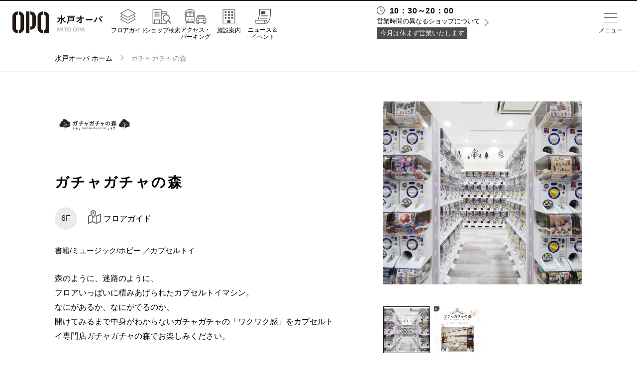

--- FILE ---
content_type: text/html; charset=UTF-8
request_url: https://www.opa-club.com/mito/shop/5315
body_size: 58742
content:
<!DOCTYPE html>
<html lang="ja">
<head data-sv="234">
    <meta charset="utf-8">
<meta http-equiv="X-UA-Compatible" content="IE=edge">
<meta name="viewport"
      content="width=device-width,initial-scale=1.0,minimum-scale=1.0,maximum-scale=1.0,user-scalable=no">
<meta name="description" content="水戸オーパのホームページ。水戸オーパのショップのご紹介や各種イベント情報などがご覧いただけます。">
<meta property="og:title" content="水戸オーパ">
<meta property="og:description" content="水戸オーパのホームページ。水戸オーパのショップのご紹介や各種イベント情報などがご覧いただけます。">
<meta property="og:url" content="https://www.opa-club.com/mito">
<meta property="og:locale" content="ja_JP">
<meta property="og:type" content="website">
<meta property="og:site_name" content="オーパ">

<!-- CSRF Token -->
<meta name="csrf-token" content="LfIxetgK2TPMCgj9kSBOVnLTATjRrOCNeY1ckFiz">

    <title>ガチャガチャの森 -水戸オーパ-</title>

    <!-- Global site tag (gtag.js) - Google Analytics -->
<script async src="https://www.googletagmanager.com/gtag/js?id=UA-120130566-3"></script>
<script>
    window.dataLayer = window.dataLayer || [];
    function gtag(){dataLayer.push(arguments);}
    gtag('js', new Date());

    gtag('config', 'UA-120130566-3');
</script>    <link href="https://www.opa-club.com/mito/shop/5315" rel="canonical">
<link rel="icon" href="https://www.opa-club.com/_assets/favicon/opa/favicon.ico" type="image/x-icon">
<link rel="apple-touch-icon" href="https://www.opa-club.com/_assets/favicon/opa/apple-touch-icon.png" />
<link rel="stylesheet" href="https://cdnjs.cloudflare.com/ajax/libs/normalize/8.0.0/normalize.min.css">
<link rel="stylesheet" href="/_assets/css/jquery.fs.zoomer.css">
<link rel="stylesheet" href="/_vendor/jq-slick/slick.css?date=1745825401">
<link rel="stylesheet" href="/_assets/css/common.css?date=1763005235">
<link rel="stylesheet" href="https://www.opa-club.com/_assets/css/opa.css?date=20260119222025">
<link rel="stylesheet" href="/_assets/css/lower.css?date=1763005235">
<link rel="stylesheet" href="/_assets/css/general.css?date=1745825400">
<link rel="stylesheet" href="/_vendor/colorBox/colorbox.css?date=1745825401">
<link rel="stylesheet" href="/_assets/css/custom_colorbox.css?date=1745825400">
<link rel="stylesheet" href="https://fonts.googleapis.com/css?family=Montserrat:400,700">
<!-- jQuery -->
<script src="//code.jquery.com/jquery-2.2.4.min.js" integrity="sha256-BbhdlvQf/xTY9gja0Dq3HiwQF8LaCRTXxZKRutelT44="
        crossorigin="anonymous"></script>
<!-- slick -->
<script src="https://cdnjs.cloudflare.com/ajax/libs/slick-carousel/1.9.0/slick.min.js" type="text/javascript"></script>
<!-- zoomer -->
<script src="/_assets/js/jquery.fs.zoomer.js" type="text/javascript"></script>
<!--[if lt IE 9]>
<script src="//cdnjs.cloudflare.com/ajax/libs/html5shiv/3.7.2/html5shiv.min.js"></script>
<script src="//cdnjs.cloudflare.com/ajax/libs/respond.js/1.4.2/respond.min.js"></script>
<![endif]-->
<!-- googleAnalytics code -->
<script type="text/javascript">
</script>
        <script>
    // PCのみレイアウト変更
    var ua = navigator.userAgent;
    if (ua.indexOf('iPhone') > 0 || ua.indexOf('iPod') > 0 || ua.indexOf('Android') > 0 && ua.indexOf('Mobile') > 0) {
    } else {
        $(function(){
            var s = $('.slider');
            //var e = $('.engagement');
            var t = $('.twitter');
            var n = $('.shop-news');
            var sm = $('.summery');
            $('.col-right').append(s);
            //$('.col-right').append(e);
            $('.col-right').append(t);
            $('.col-wrap').after(n);
            $('.outline .category').after(sm);
        });
    }
</script>
    
    </head>
<body id="top" >

    
            <div class="header-fixed">
    <header class="global">
            <h1><a href="https://www.opa-club.com/mito"><img src="https://www.opa-club.com/_assets/img/mito/logo.svg" alt="水戸オーパ"></a></h1>
            <nav class="header-nav">
                <ul class="global-nav pc">
                    <li class="item one-5 m-floor"><a href="https://www.opa-club.com/mito/floorguide" class="link"><label>フロアガイド</label></a></li>
                    <li class="item one-5 m-search"><a href="https://www.opa-club.com/mito/search" class="link"><label>ショップ検索</label></a></li>
                    <li class="item one-5 m-access"><a href="https://www.opa-club.com/mito/access" class="link"><label>アクセス・<br>パーキング</label></a></li>
                    <li class="item one-5 m-facility"><a href="https://www.opa-club.com/mito/facility" class="link"><label>施設案内</label></a></li>
                    <li class="item one-5 m-news"><a href="https://www.opa-club.com/mito/news-event" class="link"><label>ニュース＆<br>イベント</label></a></li>
                </ul>
            </nav>

    </header>
</div>

<!-- sns icon svg setting -->
<svg class="setting" xmlns="http://www.w3.org/2000/svg">
    <symbol id="i-fb" viewBox="0 0 14.11 30.56"><path d="M3.2,30.56H9.36V15.15h4.29L14.11,10H9.36V7.05c0-1.22.24-1.7,1.42-1.7h3.33V0H9.85C5.27,0,3.2,2,3.2,5.88V10H0v5.22H3.2Z"/></symbol>
</svg>
<svg class="setting" xmlns="http://www.w3.org/2000/svg">
    <symbol id="i-tw" viewBox="0 0 29.55 24.01"><path d="M0,21.29A17.16,17.16,0,0,0,9.29,24c11.25,0,17.61-9.51,17.23-18a12.29,12.29,0,0,0,3-3.14,12.11,12.11,0,0,1-3.48,1A6.07,6.07,0,0,0,28.73.44a12.15,12.15,0,0,1-3.85,1.47A6.07,6.07,0,0,0,14.55,7.44,17.2,17.2,0,0,1,2.06,1.11,6.07,6.07,0,0,0,3.93,9.2a6,6,0,0,1-2.75-.76,6.07,6.07,0,0,0,4.86,6,6.07,6.07,0,0,1-2.74.1A6.07,6.07,0,0,0,9,18.78,12.18,12.18,0,0,1,0,21.29Z"/></symbol>
</svg>
<svg class="setting" xmlns="http://www.w3.org/2000/svg">
    <symbol id="i-insta" viewBox="0 0 30.41 30.41"><path d="M15.2,2.74c4.06,0,4.54,0,6.14.09a8.41,8.41,0,0,1,2.82.52,4.71,4.71,0,0,1,1.75,1.14,4.71,4.71,0,0,1,1.14,1.75,8.42,8.42,0,0,1,.52,2.82c.07,1.6.09,2.08.09,6.14s0,4.54-.09,6.14a8.42,8.42,0,0,1-.52,2.82,5,5,0,0,1-2.89,2.89,8.41,8.41,0,0,1-2.82.52c-1.6.07-2.08.09-6.14.09s-4.54,0-6.14-.09a8.41,8.41,0,0,1-2.82-.52,4.71,4.71,0,0,1-1.75-1.14,4.71,4.71,0,0,1-1.14-1.75,8.41,8.41,0,0,1-.52-2.82c-.07-1.6-.09-2.08-.09-6.14s0-4.54.09-6.14a8.41,8.41,0,0,1,.52-2.82A4.71,4.71,0,0,1,4.49,4.49,4.71,4.71,0,0,1,6.24,3.35a8.41,8.41,0,0,1,2.82-.52c1.6-.07,2.08-.09,6.14-.09M15.2,0c-4.13,0-4.65,0-6.27.09A11.16,11.16,0,0,0,5.24.8,7.45,7.45,0,0,0,2.55,2.55,7.45,7.45,0,0,0,.8,5.24,11.16,11.16,0,0,0,.09,8.94C0,10.56,0,11.07,0,15.2s0,4.65.09,6.27A11.16,11.16,0,0,0,.8,25.16a7.45,7.45,0,0,0,1.75,2.69,7.45,7.45,0,0,0,2.69,1.75,11.16,11.16,0,0,0,3.69.71c1.62.07,2.14.09,6.27.09s4.65,0,6.27-.09a11.16,11.16,0,0,0,3.69-.71,7.77,7.77,0,0,0,4.45-4.45,11.16,11.16,0,0,0,.71-3.69c.07-1.62.09-2.14.09-6.27s0-4.65-.09-6.27a11.16,11.16,0,0,0-.71-3.69,7.45,7.45,0,0,0-1.75-2.69A7.45,7.45,0,0,0,25.16.8,11.16,11.16,0,0,0,21.47.09C19.85,0,19.33,0,15.2,0"/><path class="cls-1" d="M15.2,7.4A7.81,7.81,0,1,0,23,15.2,7.81,7.81,0,0,0,15.2,7.4m0,12.88a5.07,5.07,0,1,1,5.07-5.07,5.07,5.07,0,0,1-5.07,5.07"/><path class="cls-1" d="M25.14,7.09a1.82,1.82,0,1,1-1.82-1.82,1.82,1.82,0,0,1,1.82,1.82"/></symbol>
</svg>
<svg class="setting" xmlns="http://www.w3.org/2000/svg">
  <symbol id="i-x" viewBox="0 0 24 24"><path d="M20.98 3H17.3l-4.13 5.19L9.17 3H3l6.92 9.86L3 21h3.75l4.51-5.66L14.95 21h6.02l-7.18-10.2L20.98 3z"/></symbol>
</svg>
<svg class="setting" xmlns="http://www.w3.org/2000/svg">
    <symbol id="i-tiktok" viewBox="0 0 24 24">
      <path d="M12.75 2h3.6c.19 1.34.91 2.59 2.02 3.38.81.59 1.76.94 2.76 1.03v3.67a7.34 7.34 0 0 1-3.69-.87v5.97c0 2.9-2.36 5.25-5.25 5.25S6.94 18.09 6.94 15.19c0-2.91 2.36-5.27 5.25-5.27.2 0 .39.01.56.03v3.73a1.57 1.57 0 1 0 1.5 1.52V2z"/>
    </symbol>
</svg>
<!-- /sns icon svg setting -->        <div class="wrapper">
        <main>
            <div class="breadcrumbs">
        <ol class="container path">
            <li class="item"><a class="link" href="https://www.opa-club.com/mito">水戸オーパ ホーム</a></li>
            <li class="item">ガチャガチャの森</li>
        </ol>
    </div>

            <div class="container shop-detail col-wrap">

            <div class="col-left">

                <section class="shop-info">
                    <div class="container"> 

                        
                        <!-- 縦：横=1:1までのロゴの場合
                        <p class="logo two-5 pc-left"><img src="//placehold.it/500x500" alt=""></p> -->
                        <!-- 縦：横=1:2までのロゴの場合
                        <p class="logo three-5 pc-left"><img src="//placehold.it/575x287" alt=""></p> -->
                        <!-- 縦：横=1:3までのロゴの場合
                        <p class="logo four-5 pc-left"><img src="//placehold.it/200x75" alt=""></p> -->
                        <!-- 縦：横=1:3を超えるロゴの場合
                        <p class="logo pc-left"><img src="//placehold.it/575x145" alt=""></p> -->

                        <!-- <section class="box-video pc-right">
                            <div class="video">
                            <iframe src="https://www.youtube.com/embed/pPOkHiQL9MQ"></iframe>
                            </div>
                        </section> -->

                        <section class="slider pc-right">
                            <div class="slide-banner slide-item">
                                                                                                            <div class="item">
                                            <img src="https://opa-cms-production.s3.ap-northeast-1.amazonaws.com/shop/5315_sub_73bcbd3a7c55ba270fd1200a82dcdcbca9fc3c71_thumb.jpg" alt="ガチャガチャの森">
                                        </div>
                                                                            <div class="item">
                                            <img src="https://opa-cms-production.s3.ap-northeast-1.amazonaws.com/shop/5315_sub_9aa1615cb363e775d5fbc76e98af88376ea860ff_thumb.jpg" alt="ガチャガチャの森">
                                        </div>
                                                                                                </div>
                            <nav class="slide-nav slide-item-nav">
                                                                                                            <div class="item"><img src="https://opa-cms-production.s3.ap-northeast-1.amazonaws.com/shop/5315_sub_73bcbd3a7c55ba270fd1200a82dcdcbca9fc3c71_thumb.jpg" alt="ガチャガチャの森"></div>
                                                                            <div class="item"><img src="https://opa-cms-production.s3.ap-northeast-1.amazonaws.com/shop/5315_sub_9aa1615cb363e775d5fbc76e98af88376ea860ff_thumb.jpg" alt="ガチャガチャの森"></div>
                                                                                                </nav>
                        </section>
                        <!-- /.slider -->
                        <p class="logo three-5 pc-left maxh-fix-img"><img src="https://opa-cms-production.s3.ap-northeast-1.amazonaws.com/shop/5315_logo_d25443614eb312372fc969aac8fd6ddf68b8d5a5.jpg" alt=""></p>

                        <section class="outline pc-left">
                            <h2 class="heading">ガチャガチャの森</h2>
                            <div class="box-floorguide">
                                <p class="floor"><!-- <span class="guide">きれい館</span> --><span class="number">6F</span></p>
                                <a href="https://www.opa-club.com/mito/floorguide/31"><div class="img"><img src="/_assets/img/icon-floorguide.png" alt="フロアガイド"></div><p>フロアガイド</p></a>
                            </div>
                            <p class="category">
                                                                                                            書籍/ミュージック/ホビー
                                                                                                                                        ／カプセルトイ
                                                            </p>
                                                            <table class="table auto sp">
                                    <tbody>
                                    <tr>
                                        <th class="one-4">TEL</th>
                                        <td><a href="tel:08035138847">08035138847</a></td>
                                    </tr>
                                    </tbody>
                                </table>
                            
                            <div class="box-sns">
                                                                <a href="https://twitter.com/gachanomori?ref_src=twsrc%5Etfw&amp;form=MY01SV&amp;OCID=MY01SV" target="_blank" class="icon"><img src="/_assets/img/icon-sns-x.png" alt="x"></a>                                                                                                                            </div>
                        </section>
                        <!-- /.outline -->

                        <section class="information pc-left">
                            <h3 class="heading pc">ショップ情報</h3>
                            <p class="summery">森のように、迷路のように、<br />
フロアいっぱいに積みあげられたカプセルトイマシン。<br />
なにがあるか、なにがでるのか、<br />
開けてみるまで中身がわからないガチャガチャの「ワクワク感」をカプセルトイ専門店ガチャガチャの森でお楽しみください。<br />
<br />
総数999台のカプセルトイ＆毎月250種類の新商品が入荷します！</p>
                            <table class="table">
                                <tbody>
                                                                    <tr>
                                        <th class="one-4">電話</th>
                                        <td><a href="tel:08035138847">08035138847</a></td>
                                    </tr>
                                                                                                                                    <tr>
                                    <th class="one-4">ホームページ</th>
                                    <td><a href="https://www.gachagachanomori.com/" class="arrow" target="_blank">ホームページを見る</a></td>
                                </tr>
                                                                                                <tr>
                                    <th class="one-4">取り扱いブランド・アイテム</th>
                                    <td>バンダイ、タカラトミーアーツ、IP4、キタンクラブ、クオリア、トイズキャビン、トイズスピリッツなど</td>
                                </tr>
                                                                                                <tr>
                                    <th class="one-4" style="white-space: nowrap;">WAON POINT</th>
                                    <td>非加盟店</td>
                                </tr>
                                                                                                    <tr>
                                        <th class="one-4">駐車サービス</th>
                                        <td>対象外<br />
<a href="https://www.opa-club.com/mito/access" target='_blank'>https://www.opa-club.com/mito/access</a></td>
                                    </tr>
                                                                                                                                                                </tbody>
                            </table>
                        </section>
                        <!-- /.information -->

                                                <section class="shop-news">
                            <div class="container">
                                <h2 class="heading">SHOP NEWS</h2>

                                                                    <ul class="list grid full">                                                                            <li class="col one-5-2">
                                            <a href="https://www.opa-club.com/mito/shop/5315/news/230028">
                                                <img src="https://opa-cms-production.s3.ap-northeast-1.amazonaws.com/content/230028_file_c8d2ac914317b61efb8f70fe75fe009d3149d09b_thumb.jpg" class="post-img" alt="ガチャガチャの森【新商品ニュース】">
                                            </a>
                                            <div class="note">
                                                <h3 class="title"><a href="https://www.opa-club.com/mito/shop/5315/news/230028" class="arrow">ガチャガチャの森【新商品ニュース】</a></h3>
                                                <p class="text">☆新商品ニュース☆<br />
『まちぼうけGLAY』（500円）<br />
大好評発売中です♪<br />
GLAY のメンバーがガチャガチャ になって登場！<br />
是非ご来店お待ちしております★<br />
※商品数量には限りがございます。<br />
※商品が完売次第終了となりますので予めご了承ください。</p>
                                                <a class="more-link" href="https://www.opa-club.com/mito/shop/5315/news/230028"></a>
                                            </div>
                                        </li>
                                                                                                                                            </ul><ul class="list grid separate">                                        <li class="col one-5-2">
                                            <a href="https://www.opa-club.com/mito/shop/5315/news/229925">
                                                <img src="https://opa-cms-production.s3.ap-northeast-1.amazonaws.com/content/229925_file_d380f2e151125ba5b6bbfa1cd38782722be82661_thumb.jpg" class="post-img" alt="ガチャガチャの森【新商品ニュース】">
                                            </a>
                                            <div class="note">
                                                <h3 class="title"><a href="https://www.opa-club.com/mito/shop/5315/news/229925" class="arrow">ガチャガチャの森【新商品ニュース】</a></h3>
                                                <p class="text">『 日清カップヌードル めじるしアクセサリー』 （300円）  <br />
1/15より順次発売です☆<br />
<br />
日清カップヌードルがめじるしアクセサリーになって登場！！<br />
みなさんはカップヌードル食べるとき、箸派orフォーク派どちらですか？<br />
カップヌードル専用フォークで食べてみたい・・・</p>
                                                <a class="more-link" href="https://www.opa-club.com/mito/shop/5315/news/229925"></a>
                                            </div>
                                        </li>
                                                                                                                                                                                    <li class="col one-5-2">
                                            <a href="https://www.opa-club.com/mito/shop/5315/news/229782">
                                                <img src="https://opa-cms-production.s3.ap-northeast-1.amazonaws.com/content/229782_file_b26de1d09744fce86608eb5ee3260eeec62678bc_thumb.jpg" class="post-img" alt="ガチャガチャの森【新商品ニュース】">
                                            </a>
                                            <div class="note">
                                                <h3 class="title"><a href="https://www.opa-club.com/mito/shop/5315/news/229782" class="arrow">ガチャガチャの森【新商品ニュース】</a></h3>
                                                <p class="text">☆新商品ニュース☆<br />
 <br />
『ちいかわ×サンリオキャラクターズ レイヤーアクリルスタンド』<br />
（500円）<br />
 <br />
1/10より順次発売予定です♪<br />
 <br />
台座を繋げてお店を広げよう☆<br />
どれにしようかな⋯<br />
みんなで楽しいショッピング！</p>
                                                <a class="more-link" href="https://www.opa-club.com/mito/shop/5315/news/229782"></a>
                                            </div>
                                        </li>
                                    </ul>                                                                <!-- /.list.grid -->

                                <div class="more on-page">
                                    <nav class="btn"><a href="https://www.opa-club.com/mito/shop-news" class="nav-btn">もっと見る</a></nav>
                                </div>

                            </div>
                            <!-- /.container -->

                        </section>
                        <!-- /.shop-news -->
                        
                       

                                                    <section class="special pc-left">
                                <div class="container">
                                    <h2 class="heading">参加中の特集</h2>
                                    <ul class="list">
                                                                            </ul>
                                    <!-- /.list.grid -->

                                </div>
                                <!-- /.container -->

                            </section>
                            <!-- /.special -->
                        
                    </div>
                    <!-- /.container -->

                </section>
                <!-- /.shop-info -->

            </div>
            <!-- /.col-left -->

            <section class="col-right">
            </section>
            <!-- /.col-right -->

        </div>

                <!-- <section class="twitter pc-right">
            <div class="container">
                <h2 class="heading"><svg class="i-tw"><title>twitter</title><use xlink:href="#i-tw"></use></svg>Twitter</h2>
                <a class="twitter-timeline" data-height="500" href="https://twitter.com/gachanomori?ref_src=twsrc%5Etfw&amp;form=MY01SV&amp;OCID=MY01SV">ガチャガチャの森</a> <script async src="https://platform.twitter.com/widgets.js" charset="utf-8"></script>
            </div>
            /.container

        </section>
        /.shop-news -->
        

        
                    <section class="footer-banner container">
        <ul class="list grid">
                            <li class="item one-4-2">
                                            <a class="link" href="https://www.opa-club.com/contents/app/index.html" target="_self">
                            <img src="https://opa-cms-production.s3.ap-northeast-1.amazonaws.com/banner/67_photo_ff0f23db73a6d2bd527f52bb98e4d8ad9d154022.jpg" alt="アプリ">
                        </a>
                                    </li>
                            <li class="item one-4-2">
                                            <a class="link" href="https://www.instagram.com/mito_opa/?hl=ja" target="_blank">
                            <img src="https://opa-cms-production.s3.ap-northeast-1.amazonaws.com/banner/183_photo_e7066cf9e5c2e43163bd2b742e718466f119e7fd.jpg" alt="instagram">
                        </a>
                                    </li>
                            <li class="item one-4-2">
                                            <a class="link" href="https://www.opa-club.com/mito/news-event/contents/1789" target="_self">
                            <img src="https://opa-cms-production.s3.ap-northeast-1.amazonaws.com/banner/27_photo_69f8e3701053ad0e1673f1a00505d7654d353ad7.jpg" alt="水戸オーパLINE＠アカウント">
                        </a>
                                    </li>
                            <li class="item one-4-2">
                                            <a class="link" href="https://www.opa-club.com/contents/m_flash/mito/mito_opa_eventspace/" target="_self">
                            <img src="https://opa-cms-production.s3.ap-northeast-1.amazonaws.com/banner/213_photo_da62ca43aa75583b0982df9a4b62464b601ad6ee.jpg" alt="水戸オーパイベントスペースのご案内">
                        </a>
                                    </li>
                            <li class="item one-4-2">
                                            <a class="link" href="https://opa-gr.mallkyujin.jp/contents/TOP/mito" target="_blank">
                            <img src="https://opa-cms-production.s3.ap-northeast-1.amazonaws.com/banner/144_photo_7bebda9408b660db46585cdc3c02604db530908d.jpg" alt="リクルート">
                        </a>
                                    </li>
                            <li class="item one-4-2">
                                            <a class="link" href="https://www.opa-club.com/contents/m_flash/mito/mito_opa_vision/" target="_self">
                            <img src="https://opa-cms-production.s3.ap-northeast-1.amazonaws.com/banner/195_photo_b49861c30682c77771fed13492ffdb40cb46ab8c.jpg" alt="水戸オーパビジョンのご案内">
                        </a>
                                    </li>
                            <li class="item one-4-2">
                                            <a class="link" href="https://aeondoyu.com/" target="_self">
                            <img src="https://opa-cms-production.s3.ap-northeast-1.amazonaws.com/banner/296_photo_c8f989d238629d7380b29b9c28a607844aec9c05.jpg" alt="イオン同友店会">
                        </a>
                                    </li>
                    </ul>
    </section>
                </main>
                    <footer class="global">
    <p class="to-top"><a class="link" href="https://www.opa-club.com/mito/shop/5315#top">TOP</a></p>
    <div class="container">
        <div class="mall-info">
            <h1><img src="https://www.opa-club.com/_assets/img/mito/logo-w.svg" alt="水戸オーパ"></h1>
            <section class="info-guide sp">
    <div class="container">
    <p class="ttl-opening sp">営業時間</p>

                    <dl class="info">
                <dt class="heading regular-time">10：30～20：00　</dt>
                <dd class="exception pc">営業時間の異なるショップについて</dd>
            </dl>
            <ul class="info-detail-footer">
                <li class="closing">今月は休まず営業いたします</li>

                <li class="btn irregular"><span class="open">営業時間の異なるショップについて</span></li>
                <li class="info-panel">
                    <div class="irregular-times">
                                                    <dl>
                                <dt>1F ファミリーマート</dt>
                                <dd class="shop-time">24時間営業</dd>
                            </dl>
                                                    <dl>
                                <dt>9F～11F 飲食店舗</dt>
                                <dd class="shop-time">それぞれ営業時間が異なります。<br />
詳しい営業時間は各ショップページをご覧ください。</dd>
                            </dl>
                                            </div>
                    <div class="control">
                        <button name="" class="btn close">閉じる</button>
                    </div>
                </li>

            </ul>
            </div>
    <!-- /.container -->

</section>
<!-- /.info-guide -->            <p class="address">〒310-0015 茨城県水戸市宮町1-7-33 水戸サウスタワー 1F-12F<br>
                TEL:<a href="tel:029-297-2121" class="tel">029-297-2121</a></p>
            <ul class="sns list">
                                                <!-- <li class="icon">
                    <a class="link" href="https://twitter.com/opa_mito?lang=ja" target="_blank">
                        <svg class="i-tw"><title>twitter</title><use xlink:href="#i-tw"></use></svg>
                    </a>
                </li> -->
                <li class="icon">
                    <a class="link" href="https://twitter.com/opa_mito?lang=ja" target="_blank">
                        <svg class="i-x"><title>X</title><use xlink:href="#i-x"></use></svg>
                    </a>
                </li>
                                                <li class="icon">
                    <a class="link" href="https://www.instagram.com/mito_opa/?hl=ja" target="_blank">
                        <svg class="i-insta"><title>instagram</title><use xlink:href="#i-insta"></use></svg>
                    </a>
                </li>
                            </ul>
        </div>
        <!-- /.mall-info -->

        <nav class="footer-nav">
            <ul class="list">
                <li class="item"><a class="link" href="https://www.opa-club.com/mito">水戸オーパトップ</a></li>
                <li class="item"><a class="link" href="https://www.opa-club.com/mito/floorguide">フロアガイド</a></li>
                <li class="item"><a class="link" href="https://www.opa-club.com/mito/search?category=3">レストラン＆カフェ</a></li>
                <li class="item"><a class="link" href="https://www.opa-club.com/mito/search">ショップ検索</a></li>
                <li class="item"><a class="link" href="https://www.opa-club.com/mito/access">アクセス・パーキング</a></li>
                <li class="item"><a class="link" href="https://www.opa-club.com/mito/facility">施設案内</a></li>
                <li class="item"><a class="link" href="https://www.opa-club.com/mito/shop-news">ショップニュース</a></li>
                <li class="item"><a class="link" href="https://www.opa-club.com/mito/news-event">ニュース＆イベント</a></li>
                <li class="item"><a class="link" href="https://www.opa-club.com/mito/news-event/specials">特集</a></li>
                <li class="item"><a class="link" href="https://opa-gr.mallkyujin.jp/contents/TOP/mito/" target="_blank">リクルート</a></li>
                <li class="item  li-faq  "><a class="link" href="https://www.opa-club.com/mito/faq">よくあるご質問</a></li>
                <li class="item"><a class="link" href="https://www.aeonmall.com" target="_blank">企業情報</a></li>
                <li class="item li-contact"><a class="link" href="https://www.opa-club.com/mito/contact">お問い合わせ</a></li>
                <li class="item"><a class="link" href="https://www.aeonmall.com/static/detail/privacy" target="_blank">プライバシーポリシー</a></li>
                <li class="item"><a class="link" href="https://www.opa-club.com/all/info/attention" target="_blank">利用規約</a></li>
                <li class="item"><a class="link" href="https://www.aeonmall.com/static/detail/socialmedia2" target="_blank">ソーシャルメディアについて</a></li>
            </ul>
        </nav>

        <p class="copy">Copyright © OPA co.,ltd All rights reserved.</p>

    </div>
    <!-- /.container -->

</footer>
            </div>

            <div class="layer">
    <div class="drawer menu">
        <div class="inner">
            <div class="btn opa-trigger pc">全国のオーパ</div>

            <section class="info-guide sp">
    <div class="container">

               
            <dl class="info">
                <dt class="heading regular-time">10：30～20：00　</dt>
                <dd class="exception pc">営業時間の異なるショップについて</dd>
            </dl>
            <ul class="info-detail">
                <li class="closing">今月は休まず営業いたします</li>

                <li class="btn irregular"><span class="open">営業時間の異なるショップ</span></li>
                <li class="info-panel">
                    <div class="irregular-times">
                                                    <dl>
                                <dt>1F ファミリーマート</dt>
                                <dd class="shop-time">24時間営業</dd>
                            </dl>
                                                    <dl>
                                <dt>9F～11F 飲食店舗</dt>
                                <dd class="shop-time">それぞれ営業時間が異なります。<br />
詳しい営業時間は各ショップページをご覧ください。</dd>
                            </dl>
                                            </div>
                    <div class="control">
                        <button name="" class="btn close">閉じる</button>
                    </div>
                </li>

            </ul>
            </div>
    <!-- /.container -->

</section>
<!-- /.info-guide -->            <ul class="primary -iconmenu">

    <!-- SP menu -->
    <li class="item m-floor sp"><a href="https://www.opa-club.com/mito/floorguide" class="link">フロアガイド</a></li>
    <li class="item m-search sp"><a href="https://www.opa-club.com/mito/search" class="link">ショップ検索</a></li>
    <li class="item m-restaurant sp"><a href="https://www.opa-club.com/mito/search?category=3" class="link">レストラン＆カフェ</a></li>
    <li class="item m-facility sp"><a href="https://www.opa-club.com/mito/facility" class="link">施設案内</a></li>
    <li class="item m-access sp"><a href="https://www.opa-club.com/mito/access" class="link">アクセス・パーキング</a></li>
    <li class="item m-recruit sp"><a href="https://opa-gr.mallkyujin.jp/contents/TOP/mito/" class="link" target="_blank">スタッフ募集</a></li>
    <li class="item m-tel sp"><a class="link telbtn">電話でお問い合わせ</a>
      <div class="tel-accordion">
        <p>商品の取り扱いやショップに関するお問い合わせについては直接ショップにお問い合わせください。</p>
        <a href="tel:029-297-2121" class="tel">電話をかける</a>
      </div>
    </li>
    <!-- <li class="item m-service sp"><a href="https://www.opa-club.com/mito/search?category=6" class="link">サービス<br>その他</a></li>
    <li class="item m-news sp"><a href="https://www.opa-club.com/mito/news-event" class="link">ニュース＆<br>イベント</a></li>
    <li class="item m-shop-news sp"><a href="https://www.opa-club.com/mito/shop-news" class="link">ショップ<br>ニュース</a></li>
    <li class="item m-mens sp"><a href="https://www.opa-club.com/mito/search?category=2" class="link">メンズ</a></li>
    <li class="item m-ladies sp"><a href="https://www.opa-club.com/mito/search?category=1" class="link">レディース</a></li> -->
   
    <!-- <li class="sp head-btn"><div class="more"><a href="https://www.opa-club.com/mito/search?category" class="btn -type02">すべてのカテゴリから探す</a></div></li> -->
   
    <!-- PC menu -->
    <li class="item m-home pc"><a href="https://www.opa-club.com/mito" class="link">ホーム</a></li>
    <li class="item m-floor pc"><a href="https://www.opa-club.com/mito/floorguide" class="link">フロアガイド</a></li>
    <li class="item m-restaurant pc"><a href="https://www.opa-club.com/mito/search?category=3" class="link">レストラン<br>＆カフェ</a></li>
    <li class="item m-search pc"><a href="https://www.opa-club.com/mito/search" class="link">ショップ検索</a></li>
    <li class="item m-access pc"><a href="https://www.opa-club.com/mito/access" class="link">アクセス・<br>パーキング</a></li>
    <li class="item m-facility pc"><a href="https://www.opa-club.com/mito/facility" class="link">施設案内</a></li>
    <li class="item m-shop-news pc"><a href="https://www.opa-club.com/mito/shop-news" class="link">ショップ<br>ニュース</a></li>
    <li class="item m-news pc"><a href="https://www.opa-club.com/mito/news-event" class="link">ニュース＆<br>イベント</a></li>
    <li class="item m-special pc"><a href="https://www.opa-club.com/mito/news-event/specials" class="link">特集</a></li>
    <li class="item m-recruit pc"><a href="https://opa-gr.mallkyujin.jp/contents/TOP/mito/" class="link" target="_blank">リクルート</a></li>
</ul>

<div class="header-sns sp">
    <p class="ttl">公式SNS</p>
    <ul class="sns list">
                            <li class="icon">
                <a class="link -tw" href="https://twitter.com/opa_mito?lang=ja" target="_blank">
                </a>
            </li>
                            <li class="icon">
                <a class="link -insta" href="https://www.instagram.com/mito_opa/?hl=ja" target="_blank">
                </a>
            </li>
            </ul>
</div>
<!-- /.mall-info -->


<!-- 電話ボタン表示用アコーディオン -->
<script>
    $(function () {
    $(".telbtn").on("click", function () {
        $(this).next().slideToggle(300);
        $(this).toggleClass("open", 300);
    });
    });
</script>
            <ul class="secondary">
    <!-- <li class="item  li-faq  "><a href="https://www.opa-club.com/mito/faq" class="link">よくあるご質問</a></li> -->
    <li class="item"><a href="https://www.aeonmall.com" class="link -left" target="_blank">企業情報</a></li>
    <li class="item"><a href="https://www.opa-club.com/mito/contact" class="link">お問い合わせ</a></li>
    <li class="item -border"><a href="https://www.aeonmall.com/static/detail/privacy" class="link -left" target="_blank">プライバシーポリシー</a></li>
    <li class="item -border"><a href="https://www.opa-club.com/all/info/attention" class="link">利用規約</a></li>
    <li class="item -long"><a class="link" href="https://www.aeonmall.com/static/detail/socialmedia2" target="_blank">ソーシャルメディアについて</a></li>
</ul>

            <div class="groups pc-off">
                <div class="btn close pc"><span></span></div>
                <div class="opa-group opa-malls">
                    <h2 class="heading">全国のオーパ</h2>
                    <nav class="facilities">
                        <ul class="clearfix">
                                                            <li class="item mall mall-opa"><a class="link" href="https://www.opa-club.com/akita"><span class="name">秋田オーパ</span><span class="en-name">AKITA OPA</span></a></li>
                                                            <li class="item mall mall-opa"><a class="link" href="https://www.opa-club.com/mito"><span class="name">水戸オーパ</span><span class="en-name">MITO OPA</span></a></li>
                                                            <li class="item mall mall-opa"><a class="link" href="https://www.opa-club.com/takasaki"><span class="name">高崎オーパ</span><span class="en-name">TAKASAKI OPA</span></a></li>
                                                            <li class="item mall mall-opa"><a class="link" href="https://www.opa-club.com/hachioji"><span class="name">八王子オーパ</span><span class="en-name">HACHIOJI OPA</span></a></li>
                                                            <li class="item mall mall-opa"><a class="link" href="https://www.opa-club.com/shinyurigaoka"><span class="name">新百合丘オーパ</span><span class="en-name">SHINYURIGAOKA OPA</span></a></li>
                                                            <li class="item mall mall-opa"><a class="link" href="https://www.opa-club.com/fujisawa"><span class="name">湘南藤沢オーパ</span><span class="en-name">SHONAN FUJISAWA OPA</span></a></li>
                                                            <li class="item mall mall-opa"><a class="link" href="https://www.opa-club.com/nagoyamozo"><span class="name">名古屋mozoオーパ</span><span class="en-name">NAGOYA MOZO OPA</span></a></li>
                                                            <li class="item mall mall-opa"><a class="link" href="https://www.opa-club.com/shinsaibashi"><span class="name">心斎橋オーパ</span><span class="en-name">SHINSAIBASHI OPA</span></a></li>
                                                            <li class="item mall mall-opa"><a class="link" href="https://www.opa-club.com/sannomiya1"><span class="name">三宮オーパ</span><span class="en-name">SANNOMIYA OPA</span></a></li>
                                                            <li class="item mall mall-opa opa2"><a class="link" href="https://www.opa-club.com/sannomiya2"><span class="name">三宮オーパ２</span><span class="en-name">SANNOMIYA OPA2</span></a></li>
                                                            <li class="item mall mall-opa"><a class="link" href="https://www.opa-club.com/canalcity"><span class="name">キャナルシティオーパ</span><span class="en-name">CANALCITY OPA</span></a></li>
                                                            <li class="item mall mall-opa"><a class="link" href="https://www.opa-club.com/oita"><span class="name">大分オーパ</span><span class="en-name">OITA OPA</span></a></li>
                                                            <li class="item mall mall-opa"><a class="link" href="https://www.opa-club.com/naha"><span class="name">那覇オーパ</span><span class="en-name">NAHA OPA</span></a></li>
                                                            <li class="item mall mall-opa opa-before"><a class="link" href="https://www.opa-club.com/seiseki"><span class="name">聖蹟桜ヶ丘オーパ</span><span class="en-name">SEISEKISAKURAGAOKA OPA</span></a></li>
                                                            <li class="item mall mall-opa"><a class="link" href="https://www.opa-club.com/kawaramachi"><span class="name">河原町オーパ</span><span class="en-name">KAWARAMACHI OPA</span></a></li>
                                                        <li class="item all-top"><a class="link" href="https://www.opa-club.com"><span class="name">オーパ総合TOP</span></a></li>
                        </ul>
                    </nav>
                </div>

                <div class="opa-group vivre-malls">
                    <h2 class="heading">全国のビブレ</h2>
                    <nav class="facilities">
                        <ul class="clearfix">
                                                            <li class="item mall mall-vivre"><a class="link" href="https://www.vivre-shop.jp/yokohama"><span class="name">横浜ビブレ</span><span class="en-name">YOKOHAMA VIVRE</span></a></li>
                                                            <li class="item mall mall-vivre"><a class="link" href="https://www.vivre-shop.jp/akashi"><span class="name">明石ビブレ</span><span class="en-name">AKASHI VIVRE</span></a></li>
                                                        <li class="item all-top"><a class="link" href="https://www.vivre-shop.jp"><span class="name">ビブレ総合TOP</span></a></li>
                        </ul>
                    </nav>
                </div>

                <div class="opa-group forus-malls">
                    <h2 class="heading">全国のフォーラス</h2>
                    <nav class="facilities">
                        <ul class="clearfix">
                                                            <li class="item mall mall-forus"><a class="link" href="https://www.forus.co.jp/sendai"><span class="name">仙台フォーラス</span><span class="en-name">SENDAI FORUS</span></a></li>
                                                            <li class="item mall mall-forus"><a class="link" href="https://www.forus.co.jp/kanazawa"><span class="name">金沢フォーラス</span><span class="en-name">KANAZAWA FORUS</span></a></li>
                                                        <li class="item all-top"><a class="link" href="https://www.forus.co.jp"><span class="name">フォーラス総合TOP</span></a></li>
                        </ul>
                    </nav>
                    <!-- <a class="menu-inner-btn sp" id="menu_trigger">✕ 閉じる</a> -->
                </div>

            </div>
            <!-- /.groups -->

        </div>
        <!-- /.inner -->

    </div>
    <!-- /.drawer.menu -->

    <div class="drawer search sp">
        <div class="inner">

            <section class="header-inner">

               <div class="btns-search">

                <div class="accordion-search">
                    <div class="accordion-container">
                        <div class="accordion-item">

                            <div class="search-btn -accordion">カテゴリで探す</div>
                            <div class="accordion-content category-search">
                                <ul class="list grid">
                                    <li class="col c-ladies"><a href="https://www.opa-club.com/mito/search?category=1" class="link"><label><br>レディース</label></a></li>
                                    <li class="col c-mens"><a href="https://www.opa-club.com/mito/search?category=2" class="link"><label><br>メンズ</label></a></li>
                                    <li class="col c-restaurant"><a href="https://www.opa-club.com/mito/search?category=3" class="link"><label>レストラン<br>カフェ</label></a></li>
                                    <li class="col c-goods"><a href="https://www.opa-club.com/mito/search?category=4" class="link"><label>ファッション<br>雑貨</label></a></li>
                                    <li class="col c-interior"><a href="https://www.opa-club.com/mito/search?category=8" class="link"><label>インテリア<br>雑貨</label></a></li>
                                    <li class="col c-service"><a href="https://www.opa-club.com/mito/search?category=6" class="link"><label>サービス<br>その他</label></a></li>
                                </ul>
                        
                                <div class="more"><a href="https://www.opa-club.com/mito/search?category" class="btn -type02">全カテゴリを見る</a></div>

                            </div>
                            <!--/.accordion-content-->
                        </div>
                        <!-- /.accordion-item -->
                    </div>
                    <!-- /.accordion-container -->
                    </div>
                    <!-- .accordion -->

                    <div><a href="https://www.opa-club.com/mito/search" class="search-btn">頭文字から店舗を探す</a></div>
                    <div><a href="https://www.opa-club.com/mito/search?floor" class="search-btn">フロアから店舗を探す</a></div>
               </div>

                <div class="keyword-search">
                    <h3 class="mb-1rem">フリーワードで探す</h3>
                    <form action="https://www.opa-club.com/mito/search">
                       
                        <label class="" for="keyword_search"></label>
                        <input id="keyword_search" type="text" name="keyword" placeholder="ショップ・ブランド名検索">
                        <div class="more"><button class="btn -type02"><p>検 索</p></button></div>
                
                    </form>
                </div>
                <!-- /.keyword-search -->

                <!-- <div class="hashtag-search">
                    <h3 class="mb-1rem">人気のキーワードから探す</h3>
                    <ul>
                        <li><a href="">#テイクアウト</a></li>
                        <li><a href="">#おすすめメニュー</a></li>
                        <li><a href="">#モーニング</a></li>
                        <li><a href="">#ランチ</a></li>
                        <li><a href="">#ディナー</a></li>
                    </ul>
                </div> -->

                <div class="floor-search">
                    <h3>フロアで探す</h3>
                    <nav>
                        <ul class="list">
                            <li class="building"><span class="title"></span>
                                <ul>
                                                                            <li class="item">
                                            <a href="https://www.opa-club.com/mito/search?floor=26" class="link">
                                                <div class="floor">1F</div>
                                                <div class="name"></div>
                                            </a>
                                        </li>
                                                                            <li class="item">
                                            <a href="https://www.opa-club.com/mito/search?floor=180" class="link">
                                                <div class="floor">2F</div>
                                                <div class="name">PARKING</div>
                                            </a>
                                        </li>
                                                                            <li class="item">
                                            <a href="https://www.opa-club.com/mito/search?floor=28" class="link">
                                                <div class="floor">3F</div>
                                                <div class="name"></div>
                                            </a>
                                        </li>
                                                                            <li class="item">
                                            <a href="https://www.opa-club.com/mito/search?floor=29" class="link">
                                                <div class="floor">4F</div>
                                                <div class="name"></div>
                                            </a>
                                        </li>
                                                                            <li class="item">
                                            <a href="https://www.opa-club.com/mito/search?floor=30" class="link">
                                                <div class="floor">5F</div>
                                                <div class="name">TREND LAB</div>
                                            </a>
                                        </li>
                                                                            <li class="item">
                                            <a href="https://www.opa-club.com/mito/search?floor=31" class="link">
                                                <div class="floor">6F</div>
                                                <div class="name"></div>
                                            </a>
                                        </li>
                                                                            <li class="item">
                                            <a href="https://www.opa-club.com/mito/search?floor=177" class="link">
                                                <div class="floor">7F</div>
                                                <div class="name"></div>
                                            </a>
                                        </li>
                                                                            <li class="item">
                                            <a href="https://www.opa-club.com/mito/search?floor=33" class="link">
                                                <div class="floor">8F</div>
                                                <div class="name"></div>
                                            </a>
                                        </li>
                                                                            <li class="item">
                                            <a href="https://www.opa-club.com/mito/search?floor=34" class="link">
                                                <div class="floor">9F</div>
                                                <div class="name">Mito Dining</div>
                                            </a>
                                        </li>
                                                                            <li class="item">
                                            <a href="https://www.opa-club.com/mito/search?floor=35" class="link">
                                                <div class="floor">10F</div>
                                                <div class="name">Mito Dining</div>
                                            </a>
                                        </li>
                                                                            <li class="item">
                                            <a href="https://www.opa-club.com/mito/search?floor=36" class="link">
                                                <div class="floor">11F</div>
                                                <div class="name">Mito Dining</div>
                                            </a>
                                        </li>
                                                                            <li class="item">
                                            <a href="https://www.opa-club.com/mito/search?floor=37" class="link">
                                                <div class="floor">12F</div>
                                                <div class="name"></div>
                                            </a>
                                        </li>
                                                                    </ul>
                            </li>
                        </ul>
                    </nav>

                    <!-- <div class="more"><a href="https://www.opa-club.com/mito/search?keyword"  class="btn -type02">全てのショップを見る</a> -->

                    <a class="search-inner-btn sp" id="search_trigger"><span>✕ 閉じる</span></a>

                </div>

            </section>
            <!-- .header-inner -->

        </div>
        <!-- /.inner -->

    </div>
    <!-- /.drawer.search -->

</div>
<!-- /.layer -->

<div class="header-nav switch">
    <a class="search-trigger close" id="search_trigger"><span></span><span><img src="https://www.opa-club.com/_assets/img/header-icon01.png" alt="ショップ検索"></span><span></span></a>
    <a class="menu-trigger close" id="menu_trigger"><span></span><span></span><span></span><label>メニュー</label></a>
</div>

<div class="control foreign">
    <div class="language" id="google_translate_element"></div>
    <script type="text/javascript">
        function googleTranslateElementInit() {
            new google.translate.TranslateElement({pageLanguage: 'ja', includedLanguages: 'en,ja,ko,th,zh-CN,zh-TW', layout: google.translate.TranslateElement.InlineLayout.SIMPLE, multilanguagePage: true, gaTrack: true, gaId: 'UA-2115922-1'}, 'google_translate_element');
        }
    </script><script type="text/javascript" src="//translate.google.com/translate_a/element.js?cb=googleTranslateElementInit"></script>
</div>

<!-- アコーディオン -->
<script>
	$(function () {
  // タイトルをクリックすると
  $(".search-btn.-accordion").on("click", function () {
    // クリックした次の要素(コンテンツ)を開閉
    $(this).next().slideToggle(300);
    // タイトルにopenクラスを付け外しして矢印の向きを変更
    $(this).toggleClass("open", 300);
  });
});
</script>                <script src="/_assets/js/common.js?date=1745825400"></script>
<script src="/_assets/js/browserLanguage.js?date=1745825400"></script>
<script src="https://www.opa-club.com/_vendor/jq-slick/slick.min.js"></script>
<script src="https://www.opa-club.com/_vendor/colorBox/jquery.colorbox.js"></script>

<script>
    //モーダル動画再生
    $(function() {
        $("[target='modal']").colorbox({
            iframe :true,
            opacity: 0.7,
        },function () {
            if($('#colorbox #cboxLoadedContent').find('.closeBtn').length == 0) {
                $('#colorbox #cboxLoadedContent').prepend('<div class="closeBtn"><a href="javascript:videoplayer.close();"><img src="https://www.opa-club.com/_assets/img/close_off.png"></a></div>');
                $('.closeBtn').click(function () {
                    parent.$.colorbox.close();
                });
                $('#cboxWrapper').click(function (e) {
                    if($(e.target).is('iframe')) return;
                    parent.$.colorbox.close();
                })
            }
        });
    });
</script>        <script>
    $("header").addClass("");
</script>        <script>
    //slickスライダー
    $(function () {
        var slide = $('.slide-item');
        slide.slick({
            infinite: true,
            slidesToShow: 1,
            slidesToScroll: 1,
            arrows: false,
            //autoplay: true,
            //autoplaySpeed: 5000,
            asNavFor: '.slide-item-nav',
            responsive: [
                {
                    breakpoint: 768,
                    settings: {
                        dots: true,
                        arrows: true,
                        centerMode: true,
                        centerPadding: '0px',
                        slidesToShow: 1
                    }
                }
            ]
        });
        $('.slide-item-nav').slick({
            infinite: false,
            slidesToShow: 7,
            slidesToScroll: 1,
            arrows: false,
            asNavFor: '.slide-item', //スライダー本体のクラス名
            focusOnSelect: true,
            responsive: [
                {
                    breakpoint: 768,
                    settings: {
                        slidesToShow: 4.6,
                        dots: true,
                    }
                }
            ]
        });
        slide.addClass('fade-in');
    });
</script>

    
    
</body>
</html>


--- FILE ---
content_type: text/css
request_url: https://www.opa-club.com/_assets/css/general.css?date=1745825400
body_size: 7326
content:
@charset "utf-8";
/*!
 * Author and Copyright
 * Author    :  prosysta Inc, (http://prosysta.co.jp/)
 * Created   :  2018.03
 * Modified  :  2018.03
 */

 /* common
-----------------------------------------------------------*/

[type="search"] {
    border: #9a9a9a solid 1px;
    border-radius: .7em;
    padding: .3em .3em;
    line-height: 2.8rem;
    width: 100%;
    outline: 0;
}
[type="search"]:focus {
    background-color: #fff;
    border: #79abfe solid 1px;
    box-shadow: 0 0 1px 1px #a4c6fd;
}
[type="text"],
[type="search"],
[type="email"],
[type="number"],
select,
textarea {
    background-color: #f5f5f5;
    border: none;
    padding: .4em .5em;
    line-height: 2.8rem;
    width: 100%;
    margin-bottom: .5em;
}
select {
    height: 3em;
}
select {
    border-right: #f5f5f5 solid 3px;
}
textarea {
    min-height: 9em;
    line-height: 1.5;
}
[class*="more-"].sz-l {
    font-size: 1.25em;
}


 /* general
-----------------------------------------------------------*/
.contact .heading::before {
    background-image: url(../img/icon-contact.png);
}
.contact .description {
    padding-bottom: 1.5em;
    border-bottom: #b2b2b2 solid 1px;
    margin-bottom: 2em;
    line-height: 1.85;
}
.contact .item-content {
    margin-left: 0;
}
.contact .item-content p {
    margin-top: 0;
    margin-bottom: .5em;
}
.contact .item-title label {
    font-size: 1.6rem;
    font-weight: bold;
    padding: .4em .4em;
    display: inline-block;
}
.contact .item-set {
    margin: .5em 0;
    letter-spacing: -.22em;
}
.contact .item-title,
.contact .item-content {
    position: relative;
    margin-bottom: .5em;
}
.contact .required .item-title {
    position: relative;
    padding-right: 4.4em;

}
.contact .required .item-title::after {
    position: absolute;
    content: "必須";
    display: inline-block;
    padding: .4em .8em;
    background-color: #262626;
    color: #fff;
    font-weight: bold;
    font-size: 1.2rem;
    right: .5em;
    top: .3em;
}
.item-set .col {
    display: inline-block;
    vertical-align: top;
    margin-right: -1px;
    letter-spacing: -.5px;
    line-height: 1.25;
}
.item-content .one-2 {
    width: 47%;
}
.item-content .one-2 + .one-2 {
    margin-left: 5%;
}
.item-set .item-content label {
    padding-right: .5em;
    line-height: 1.5;
}
.item-set .item-content .radio-control {
    padding-top: .4em;
}
.radio-control [type="radio"],
.check-control [type="checkbox"] {
    /*margin-right: .35em;*/
    display: none;
}
.radio-control label,
.check-control label {
    position: relative;
    padding-left: 1.5em;
}
.radio-control label::before,
.radio-control label::after,
.check-control label::before,
.check-control label::after {
    content: "";
    display: inline-block;
    position: absolute;
    top: 2px;
    left: 0;
    width: 18px;
    height: 18px;
    border-radius: 50%;
}
.radio-control label::before {
    margin-right: 4px;
    background-color: #FFF;
    border: #B2B2B2 solid 2px;
}
.check-control label::before {
    border-radius: 3px;
    background-color: #FFF;
    border: #B2B2B2 solid 2px;
}
.radio-control [type="radio"]:checked + label:after {
    top: 6px;
    left: 4px;
    height: 10px;
    width: 10px;
    background: #000;
}
.check-control [type="checkbox"]:checked + label:after {
    border-radius: 0;
    top: -2px;
    left: 9px;
    height: 18px;
    width: 8px;
    border-right: #000 solid 2px;
    border-bottom: #000 solid 3px;
    transform: rotate(45deg);
    box-shadow: 1px 1px 1px 1px #fff;
}
.announcement {
    background-color: #f5f5f5;
    padding: .6em 1.5em .3em;
}
.contact .announcement:last-of-type {
    margin-bottom: 8em;
}
.announcement h3 {
    border-bottom: #e5e5e5 solid 1px;
    padding-bottom: 1em;
    margin-bottom: 1.5em;
}
.announcement .text,
.complement,
.caution li {
    line-height: 1.8;
}
.more.box {
    padding-top: 1.5em;
}
.contact .agreement {
    text-align: center;
    margin: 2em 0;
    font-size: 1.3rem;
}
.contact .agreement + .control {
    margin-bottom: 5em;
    background-color: transparent;
}
.control .more-black {
    border-left: #262626 solid .5em;
    border-right: #262626 solid .5em;
}
.complement {
    padding-left: 0;
    margin-bottom: 3em;
}
.complement li {
    padding-left: 1em;
    text-indent: -1em;
}
.contact .caution {
    border: #b2b2b2 solid 1px;
    padding: 1em 2em;
    margin-bottom: 5em;
}
.contact .caution ol {
    padding-left: 1.3em;
}

/*--- top ---*/
.each-opa {
    font-size: 1.7rem;
    font-weight: bold;
    color: #898988;
    padding-bottom: .3em;
    margin-bottom: .8em;
    border-bottom: 1px solid #898988;
}

/*--- access ---*/
.each-opa-access {
    padding-left: 0;
    margin: 1em auto 2em;
    font-size: 1.5rem;
}
.each-opa-access li {
    display: inline-block;
    padding: 0 .5em 3px 0;
  border-bottom: 2px solid #FFF;
    margin-bottom: .8em;
    color: #9a9a9a;
}
.each-opa-access li:after {
    content: "/";
    padding-left: .8em;
}
.each-opa-access li:last-of-type:after {
    content: none;
}
.each-opa-access li span {
    cursor: pointer;
}
.each-opa-access li span.show {
    font-weight: bold;
    border-bottom: 2px solid #000;
    color: #000;
}
.each-opa-name {
    font-size: 1.5rem;
    font-weight: bold;
    margin-bottom: 1.5em;
}

/*--- attention ---*/
.attention .announcement {
    margin-bottom: 3em;
}


@media (max-width:767px) { /* forSP */
.radio-control label,
.check-control label {
    padding-left: 1.7em;
    font-size: 1.4rem;
}
.radio-control label::before,
.radio-control label::after,
.check-control label::before,
.check-control label::after {
    top: 0;
}
.radio-control [type="radio"]:checked + label:after {
    top: 4px;
}
.check-control [type="checkbox"]:checked + label:after {
    top: -4px;
}

/*--- top ---*/
.total .news-event .each-opa {
    margin-top: .5em;
}
.total .news-event .full .each-opa {
    margin-top: 0;
}

/*--- access ---*/
.each-opa-access {
    border-bottom: 1px solid #b2b2b2;
}
.each-opa-access li {
    margin-bottom: 1em;
    font-size: 1.4rem;
}

} /* END forSP */


@media (min-width:768px) { /* forPC */
.general .heading::before {
    background-size: 40px auto;
    height: 41px;
    top: 8px;
    width: 41px;
}
.contact .item-title {
    padding-top: .3em;
}
.contact .required .item-title::after {
    right: 1.5em;
    top: .5em;
}
.contact .agreement {
    font-size: 1.8rem;
}

/*--- top ---*/
.total main {
    padding-top: 90px;
}
.total .slider {
    height: auto;
}
.total .slide-nav {
    margin-bottom: 2em; 
}

/*--- access ---*/
.each-opa-access { 
    text-align: center;
}
.each-opa-access li {
    padding-right: .8em;
}
.each-opa-name {
    font-size: 1.8rem;
}

} /* END forPC */


/* add 180529 foreign-customers list */
.foreign .foreign-list.off {
    display: none;
}
.foreign .foreign-list {
    position: absolute;
    right: 0;
    background-color: #e5e5e5;
    z-index: 20;
    box-shadow: 2px 2px 6px rgba(54,54,54,.25);
    padding-left: 0;
    margin: -.6em 0 0;
}
.foreign-link {
    display: block;
    position: relative;
    padding: .3em 28px .3em .6em;
    background-position: 94% center;
}
.foreign-link:hover {
    background-color: #f3f3f3;
}
.foreign-link::before {
    position: absolute;
    content: "";
    width: 8px;
    height: 8px;
    border-top: #a9a9a9 solid 1px;
    border-right: #a9a9a9 solid 1px;
    transform: rotate(45deg);
    top: .7em;
    right: 9px;
}




--- FILE ---
content_type: image/svg+xml
request_url: https://www.opa-club.com/_assets/img/mito/logo.svg
body_size: 6191
content:
<svg xmlns="http://www.w3.org/2000/svg" viewBox="0 0 222.26 54"><defs><style>.cls-1{fill:#a9a9a9;}.cls-2{fill:#231815;}</style></defs><title>logo</title><g id="レイヤー_2" data-name="レイヤー 2"><g id="レイヤー_1-2" data-name="レイヤー 1"><path class="cls-1" d="M119.35,49.34V42.19l-3,6.14h-1.05l-3-6.14v7.14h-1.52V39.78h1.91l3.16,6.35,3.14-6.35h1.9v9.56Z"/><path class="cls-1" d="M123.38,49.34V39.78H125v9.56Z"/><path class="cls-1" d="M131,41.22v8.11h-1.61V41.22h-3V39.78H134v1.45Z"/><path class="cls-1" d="M144.75,44.55a5.07,5.07,0,1,1-5.07-4.82A4.89,4.89,0,0,1,144.75,44.55Zm-8.49,0A3.43,3.43,0,0,0,139.7,48a3.39,3.39,0,1,0-3.44-3.4Z"/><path class="cls-1" d="M159.35,44.55a5.07,5.07,0,1,1-5.07-4.82A4.89,4.89,0,0,1,159.35,44.55Zm-8.49,0a3.43,3.43,0,0,0,3.44,3.4,3.39,3.39,0,1,0-3.44-3.4Z"/><path class="cls-1" d="M164.88,39.78c2.4,0,3.78,1.19,3.78,3.26s-1.38,3.41-3.78,3.41h-2.2v2.88h-1.61V39.78ZM162.68,45h2.13c1.48,0,2.31-.63,2.31-1.93s-.83-1.86-2.31-1.86h-2.13Z"/><path class="cls-1" d="M171.62,47.18l-.92,2.16H169l4.22-9.56h1.65l4.18,9.56h-1.72l-.91-2.16ZM174,41.5l-1.8,4.25h3.61Z"/><path class="cls-2" d="M4.56,3.21A12,12,0,0,0,1.26,7.27,12.3,12.3,0,0,0,0,12.94V41A12.24,12.24,0,0,0,1.26,46.7a12.1,12.1,0,0,0,3.31,4,14.69,14.69,0,0,0,4.61,2.42,16.89,16.89,0,0,0,4.09.78V46.29a6.3,6.3,0,0,1-3-1.23A4.78,4.78,0,0,1,8.54,41v-28a4.78,4.78,0,0,1,1.72-4.07,6.31,6.31,0,0,1,3-1.23V0A17,17,0,0,0,9.17.78,14.74,14.74,0,0,0,4.56,3.21"/><path class="cls-2" d="M24.08,3.21A14.77,14.77,0,0,0,19.47.78,17,17,0,0,0,15.75,0V7.71a6.27,6.27,0,0,1,2.64,1.17,4.78,4.78,0,0,1,1.72,4.07V41a4.78,4.78,0,0,1-1.72,4.07,6.26,6.26,0,0,1-2.64,1.17v7.68a17,17,0,0,0,3.72-.76,14.72,14.72,0,0,0,4.61-2.42,12.12,12.12,0,0,0,3.31-4A12.24,12.24,0,0,0,28.64,41v-28a12.3,12.3,0,0,0-1.26-5.67,12,12,0,0,0-3.31-4.07"/><path class="cls-2" d="M53.07,3.21A14.69,14.69,0,0,0,48.46.78,16.93,16.93,0,0,0,44.37,0V7.65a6.29,6.29,0,0,1,3,1.23,4.78,4.78,0,0,1,1.72,4.07V32.29a4.78,4.78,0,0,1-1.72,4.07,6.31,6.31,0,0,1-3,1.23v7.64a16.94,16.94,0,0,0,4.09-.78A14.75,14.75,0,0,0,53.07,42,12,12,0,0,0,56.38,38a12.3,12.3,0,0,0,1.26-5.67V12.94a12.24,12.24,0,0,0-1.26-5.71,12.1,12.1,0,0,0-3.31-4"/><path class="cls-2" d="M66.52,3.21a12,12,0,0,0-3.31,4.07A12.3,12.3,0,0,0,62,12.94V41a12.24,12.24,0,0,0,1.26,5.71,12.1,12.1,0,0,0,3.31,4,14.69,14.69,0,0,0,4.61,2.42,16.9,16.9,0,0,0,4.09.78V46.29a6.3,6.3,0,0,1-3-1.23A4.78,4.78,0,0,1,70.5,41v-28a4.78,4.78,0,0,1,1.72-4.07,6.31,6.31,0,0,1,3-1.23V0a17,17,0,0,0-4.09.78,14.74,14.74,0,0,0-4.61,2.42"/><path class="cls-2" d="M89.34,7.27A12,12,0,0,0,86,3.21,14.77,14.77,0,0,0,81.43.78,17,17,0,0,0,77.7,0V7.71a6.27,6.27,0,0,1,2.64,1.17,4.78,4.78,0,0,1,1.72,4.07V41a4.78,4.78,0,0,1-1.72,4.07,6.27,6.27,0,0,1-2.64,1.17v7.68a17,17,0,0,0,3.73-.76,15.21,15.21,0,0,0,2.08-.84V54h7.1V12.94a12.3,12.3,0,0,0-1.26-5.67"/><rect class="cls-2" x="33.31" width="8.55" height="53.91"/><path d="M110.27,26a16.55,16.55,0,0,0,6.09-8.28h-2.6l-2.41,0c-.12,0-.19,0-.21,0a.39.39,0,0,1,0-.2V15.71c0-.13,0-.21,0-.23a.38.38,0,0,1,.2,0l2.41,0h3.11a1.29,1.29,0,0,0,.55-.09l.16-.08a.25.25,0,0,1,.11,0c.23,0,.55.23,1,.69s.75.85.75,1.05a.68.68,0,0,1-.24.46,2.15,2.15,0,0,0-.45.82,20.06,20.06,0,0,1-6.18,9.23,1.34,1.34,0,0,1-.51.33q-.17,0-.46-.46A4.81,4.81,0,0,0,110.27,26Zm21.55-.35a5.84,5.84,0,0,0-1.3,1.68c-.18.32-.32.48-.42.48a1.44,1.44,0,0,1-.55-.28,19.62,19.62,0,0,1-4.63-4.45,18.06,18.06,0,0,1-2.7-5q0,1.74.1,5.48.08,2.87.08,3.93a2.33,2.33,0,0,1-.93,2.13,7.23,7.23,0,0,1-3.4.53,1.25,1.25,0,0,1-.67-.1,1.5,1.5,0,0,1-.24-.59,4.83,4.83,0,0,0-.76-1.79q.8.08,1.71.08h.59q1.15,0,1.15-.73V12.16a16.63,16.63,0,0,0-.16-2.64q1.82.06,2.54.13c.26,0,.4.12.4.26a1,1,0,0,1-.07.34,1.47,1.47,0,0,0-.09.26,6.06,6.06,0,0,0-.15,1.63V13.2A18.51,18.51,0,0,0,124.14,18a25.84,25.84,0,0,0,3.22-3.36,6,6,0,0,0,.78-1.23,16,16,0,0,1,2,1.34c.22.18.33.34.33.46s-.11.28-.33.39a5.38,5.38,0,0,0-1.22,1,32.66,32.66,0,0,1-3.55,3.27A17.62,17.62,0,0,0,131.82,25.67Z"/><path d="M138.89,24.38A14.77,14.77,0,0,1,136.35,30c-.2.26-.34.39-.42.39s-.23-.12-.45-.37a5.65,5.65,0,0,0-1.7-1.27,10.8,10.8,0,0,0,2.76-5.74,26.56,26.56,0,0,0,.33-4.21l0-3.73c0-.13,0-.2,0-.23a.38.38,0,0,1,.2,0l3.21,0h8.54l3.21,0c.16,0,.24.09.24.26l0,2.29V21.5l0,2.22c0,.17-.08.26-.24.26H150c-.15,0-.23-.09-.23-.26v-1H139.18Q139,23.82,138.89,24.38ZM137.6,12.89l-3,0a.37.37,0,0,1-.23,0,.39.39,0,0,1,0-.2V10.84c0-.12,0-.2.06-.23a.37.37,0,0,1,.2,0l3,0H151.2l3,0c.13,0,.2,0,.23,0a.42.42,0,0,1,0,.21v1.85c0,.12,0,.19,0,.21a.44.44,0,0,1-.21,0l-3,0Zm12.14,4.28H139.37v3.27h10.36Z"/><path d="M167.87,19.38a21.1,21.1,0,0,1-3.27,3.56,23.76,23.76,0,0,1-4.37,3.24,1.06,1.06,0,0,1-.53.2.48.48,0,0,1-.4-.23,4.61,4.61,0,0,0-1.9-1.37,30.41,30.41,0,0,0,5.39-3.66,22.72,22.72,0,0,0,3.4-3.58l-4,0q-1.71,0-3.71.11c-.19,0-.3-.11-.33-.39s-.11-1-.18-2.24q1.74.11,4.15.11h5.5l-.09-2.06a12.09,12.09,0,0,0-.37-2.73,21.15,21.15,0,0,1,2.92.26c.2,0,.3.13.3.27a1.56,1.56,0,0,1-.09.35,4.8,4.8,0,0,0-.12,1.21c0,.24,0,.55,0,.92l.08,1.76h2q1.65,0,4.49-.11c.23,0,.35.1.35.28s0,.66,0,1,0,.67,0,1a.29.29,0,0,1-.33.33q-2.84-.11-4.44-.11h-1.88l.42,8.7c0,.09,0,.18,0,.26a2.37,2.37,0,0,1-1.12,2.19,6.19,6.19,0,0,1-3.2.81.67.67,0,0,1-.71-.39A5.31,5.31,0,0,0,164.21,27a19.41,19.41,0,0,0,3.27-.24.8.8,0,0,0,.54-.32,1.62,1.62,0,0,0,.14-.77c0-.11,0-.2,0-.28Z"/><path d="M181.1,18.56a27.58,27.58,0,0,0,4.5.28h6.71l2.54,0,2.25,0h.1c.18,0,.27.11.27.33s0,.72,0,1.1,0,.73,0,1.08-.1.35-.29.35h-.08l-4.65,0H185l-3.06.28c-.26,0-.42-.16-.48-.49A24.26,24.26,0,0,1,181.1,18.56Z"/><path d="M200.78,25a19.67,19.67,0,0,0,5-6.89,11.3,11.3,0,0,0,1.05-3.42,23.16,23.16,0,0,1,2.86,1.17.4.4,0,0,1,.28.37.65.65,0,0,1-.24.46,5.06,5.06,0,0,0-.8,1.41,27.16,27.16,0,0,1-5,7.77.89.89,0,0,1-.66.35.84.84,0,0,1-.53-.23A6.11,6.11,0,0,0,200.78,25Zm11.83-8.79,1.14-.78.7-.47a.56.56,0,0,1,.33-.14.54.54,0,0,1,.35.18,28.7,28.7,0,0,1,5.81,8.5.64.64,0,0,1,.09.33.47.47,0,0,1-.23.37,12.37,12.37,0,0,1-1.92,1.22.7.7,0,0,1-.27.08c-.14,0-.23-.1-.29-.28A31.72,31.72,0,0,0,212.61,16.23Zm7.14-5.3a2.4,2.4,0,0,1,1.86.81,2.48,2.48,0,0,1-.18,3.51,2.45,2.45,0,0,1-1.68.63,2.48,2.48,0,0,1-2.5-2.49,2.36,2.36,0,0,1,.82-1.86A2.46,2.46,0,0,1,219.75,10.93Zm0,1.11a1.31,1.31,0,0,0-1,.44,1.35,1.35,0,0,0-.34.93,1.33,1.33,0,0,0,.44,1,1.36,1.36,0,0,0,.93.34,1.33,1.33,0,0,0,1-.44,1.38,1.38,0,0,0,.34-.94,1.32,1.32,0,0,0-.44-1A1.36,1.36,0,0,0,219.75,12Z"/></g></g></svg>

--- FILE ---
content_type: image/svg+xml
request_url: https://www.opa-club.com/_assets/img/mito/logo-w.svg
body_size: 6281
content:
<svg xmlns="http://www.w3.org/2000/svg" viewBox="0 0 222.26 54"><defs><style>.cls-1{fill:#a9a9a9;}.cls-2{fill:#dfe3e2;}.cls-3{fill:#fff;}</style></defs><title>logo-w</title><g id="レイヤー_2" data-name="レイヤー 2"><g id="レイヤー_1-2" data-name="レイヤー 1"><path class="cls-1" d="M119.35,49.34V42.19l-3,6.14h-1.05l-3-6.14v7.14h-1.52V39.78h1.91l3.16,6.35,3.14-6.35h1.9v9.56Z"/><path class="cls-1" d="M123.38,49.34V39.78H125v9.56Z"/><path class="cls-1" d="M131,41.22v8.11h-1.61V41.22h-3V39.78H134v1.45Z"/><path class="cls-1" d="M144.75,44.55a5.07,5.07,0,1,1-5.07-4.82A4.89,4.89,0,0,1,144.75,44.55Zm-8.49,0A3.43,3.43,0,0,0,139.7,48a3.39,3.39,0,1,0-3.44-3.4Z"/><path class="cls-1" d="M159.35,44.55a5.07,5.07,0,1,1-5.07-4.82A4.89,4.89,0,0,1,159.35,44.55Zm-8.49,0a3.43,3.43,0,0,0,3.44,3.4,3.39,3.39,0,1,0-3.44-3.4Z"/><path class="cls-1" d="M164.88,39.78c2.4,0,3.78,1.19,3.78,3.26s-1.38,3.41-3.78,3.41h-2.2v2.88h-1.61V39.78ZM162.68,45h2.13c1.48,0,2.31-.63,2.31-1.93s-.83-1.86-2.31-1.86h-2.13Z"/><path class="cls-1" d="M171.62,47.18l-.92,2.16H169l4.22-9.56h1.65l4.18,9.56h-1.72l-.91-2.16ZM174,41.5l-1.8,4.25h3.61Z"/><path class="cls-2" d="M4.56,3.21A12,12,0,0,0,1.26,7.27,12.3,12.3,0,0,0,0,12.94V41A12.24,12.24,0,0,0,1.26,46.7a12.1,12.1,0,0,0,3.31,4,14.69,14.69,0,0,0,4.61,2.42,16.89,16.89,0,0,0,4.09.78V46.29a6.3,6.3,0,0,1-3-1.23A4.78,4.78,0,0,1,8.54,41v-28a4.78,4.78,0,0,1,1.72-4.07,6.31,6.31,0,0,1,3-1.23V0A17,17,0,0,0,9.17.78,14.74,14.74,0,0,0,4.56,3.21"/><path class="cls-2" d="M24.08,3.21A14.77,14.77,0,0,0,19.47.78,17,17,0,0,0,15.75,0V7.71a6.27,6.27,0,0,1,2.64,1.17,4.78,4.78,0,0,1,1.72,4.07V41a4.78,4.78,0,0,1-1.72,4.07,6.26,6.26,0,0,1-2.64,1.17v7.68a17,17,0,0,0,3.72-.76,14.72,14.72,0,0,0,4.61-2.42,12.12,12.12,0,0,0,3.31-4A12.24,12.24,0,0,0,28.64,41v-28a12.3,12.3,0,0,0-1.26-5.67,12,12,0,0,0-3.31-4.07"/><path class="cls-2" d="M53.07,3.21A14.69,14.69,0,0,0,48.46.78,16.93,16.93,0,0,0,44.37,0V7.65a6.29,6.29,0,0,1,3,1.23,4.78,4.78,0,0,1,1.72,4.07V32.29a4.78,4.78,0,0,1-1.72,4.07,6.31,6.31,0,0,1-3,1.23v7.64a16.94,16.94,0,0,0,4.09-.78A14.75,14.75,0,0,0,53.07,42,12,12,0,0,0,56.38,38a12.3,12.3,0,0,0,1.26-5.67V12.94a12.24,12.24,0,0,0-1.26-5.71,12.1,12.1,0,0,0-3.31-4"/><path class="cls-2" d="M66.52,3.21a12,12,0,0,0-3.31,4.07A12.3,12.3,0,0,0,62,12.94V41a12.24,12.24,0,0,0,1.26,5.71,12.1,12.1,0,0,0,3.31,4,14.69,14.69,0,0,0,4.61,2.42,16.9,16.9,0,0,0,4.09.78V46.29a6.3,6.3,0,0,1-3-1.23A4.78,4.78,0,0,1,70.5,41v-28a4.78,4.78,0,0,1,1.72-4.07,6.31,6.31,0,0,1,3-1.23V0a17,17,0,0,0-4.09.78,14.74,14.74,0,0,0-4.61,2.42"/><path class="cls-2" d="M89.34,7.27A12,12,0,0,0,86,3.21,14.77,14.77,0,0,0,81.43.78,17,17,0,0,0,77.7,0V7.71a6.27,6.27,0,0,1,2.64,1.17,4.78,4.78,0,0,1,1.72,4.07V41a4.78,4.78,0,0,1-1.72,4.07,6.27,6.27,0,0,1-2.64,1.17v7.68a17,17,0,0,0,3.73-.76,15.21,15.21,0,0,0,2.08-.84V54h7.1V12.94a12.3,12.3,0,0,0-1.26-5.67"/><rect class="cls-2" x="33.31" width="8.55" height="53.91"/><path class="cls-3" d="M110.27,26a16.55,16.55,0,0,0,6.09-8.28h-2.6l-2.41,0c-.12,0-.19,0-.21,0a.39.39,0,0,1,0-.2V15.71c0-.13,0-.21,0-.23a.38.38,0,0,1,.2,0l2.41,0h3.11a1.29,1.29,0,0,0,.55-.09l.16-.08a.25.25,0,0,1,.11,0c.23,0,.55.23,1,.69s.75.85.75,1.05a.68.68,0,0,1-.24.46,2.15,2.15,0,0,0-.45.82,20.06,20.06,0,0,1-6.18,9.23,1.34,1.34,0,0,1-.51.33q-.17,0-.46-.46A4.81,4.81,0,0,0,110.27,26Zm21.55-.35a5.84,5.84,0,0,0-1.3,1.68c-.18.32-.32.48-.42.48a1.44,1.44,0,0,1-.55-.28,19.62,19.62,0,0,1-4.63-4.45,18.06,18.06,0,0,1-2.7-5q0,1.74.1,5.48.08,2.87.08,3.93a2.33,2.33,0,0,1-.93,2.13,7.23,7.23,0,0,1-3.4.53,1.25,1.25,0,0,1-.67-.1,1.5,1.5,0,0,1-.24-.59,4.83,4.83,0,0,0-.76-1.79q.8.08,1.71.08h.59q1.15,0,1.15-.73V12.16a16.63,16.63,0,0,0-.16-2.64q1.82.06,2.54.13c.26,0,.4.12.4.26a1,1,0,0,1-.07.34,1.47,1.47,0,0,0-.09.26,6.06,6.06,0,0,0-.15,1.63V13.2A18.51,18.51,0,0,0,124.14,18a25.84,25.84,0,0,0,3.22-3.36,6,6,0,0,0,.78-1.23,16,16,0,0,1,2,1.34c.22.18.33.34.33.46s-.11.28-.33.39a5.38,5.38,0,0,0-1.22,1,32.66,32.66,0,0,1-3.55,3.27A17.62,17.62,0,0,0,131.82,25.67Z"/><path class="cls-3" d="M138.88,24.38A14.77,14.77,0,0,1,136.35,30c-.2.26-.34.39-.42.39s-.23-.12-.45-.37a5.65,5.65,0,0,0-1.7-1.27,10.8,10.8,0,0,0,2.76-5.74,26.56,26.56,0,0,0,.33-4.21l0-3.73c0-.13,0-.2,0-.23a.38.38,0,0,1,.2,0l3.21,0h8.54l3.21,0c.16,0,.24.09.24.26l0,2.29V21.5l0,2.22c0,.17-.08.26-.24.26H150c-.15,0-.23-.09-.23-.26v-1H139.18Q139,23.82,138.88,24.38ZM137.6,12.89l-3,0a.37.37,0,0,1-.23,0,.39.39,0,0,1,0-.2V10.84c0-.12,0-.2.06-.23a.37.37,0,0,1,.2,0l3,0H151.2l3,0c.13,0,.2,0,.23,0a.42.42,0,0,1,0,.21v1.85c0,.12,0,.19,0,.21a.44.44,0,0,1-.21,0l-3,0Zm12.14,4.28H139.37v3.27h10.36Z"/><path class="cls-3" d="M167.87,19.38a21.1,21.1,0,0,1-3.27,3.56,23.76,23.76,0,0,1-4.37,3.24,1.06,1.06,0,0,1-.53.2.48.48,0,0,1-.4-.23,4.61,4.61,0,0,0-1.9-1.37,30.41,30.41,0,0,0,5.39-3.66,22.72,22.72,0,0,0,3.4-3.58l-4,0q-1.71,0-3.71.11c-.19,0-.3-.11-.33-.39s-.11-1-.18-2.24q1.74.11,4.15.11h5.5l-.09-2.06a12.09,12.09,0,0,0-.37-2.73,21.15,21.15,0,0,1,2.92.26c.2,0,.3.13.3.27a1.56,1.56,0,0,1-.09.35,4.8,4.8,0,0,0-.12,1.21c0,.24,0,.55,0,.92l.08,1.76h2q1.65,0,4.49-.11c.23,0,.35.1.35.28s0,.66,0,1,0,.67,0,1a.29.29,0,0,1-.33.33q-2.84-.11-4.44-.11h-1.88l.42,8.7c0,.09,0,.18,0,.26a2.37,2.37,0,0,1-1.12,2.19,6.19,6.19,0,0,1-3.2.81.67.67,0,0,1-.71-.39A5.31,5.31,0,0,0,164.21,27a19.41,19.41,0,0,0,3.27-.24.8.8,0,0,0,.54-.32,1.62,1.62,0,0,0,.14-.77c0-.11,0-.2,0-.28Z"/><path class="cls-3" d="M181.1,18.56a27.58,27.58,0,0,0,4.5.28h6.71l2.54,0,2.25,0h.1c.18,0,.27.11.27.33s0,.72,0,1.1,0,.73,0,1.08-.1.35-.29.35h-.08l-4.65,0H185l-3.06.28c-.26,0-.42-.16-.48-.49A24.26,24.26,0,0,1,181.1,18.56Z"/><path class="cls-3" d="M200.78,25a19.67,19.67,0,0,0,5-6.89,11.3,11.3,0,0,0,1.05-3.42,23.16,23.16,0,0,1,2.86,1.17.4.4,0,0,1,.28.37.65.65,0,0,1-.24.46,5.06,5.06,0,0,0-.8,1.41,27.16,27.16,0,0,1-5,7.77.89.89,0,0,1-.66.35.84.84,0,0,1-.53-.23A6.11,6.11,0,0,0,200.78,25Zm11.83-8.79,1.14-.78.7-.47a.56.56,0,0,1,.33-.14.54.54,0,0,1,.35.18,28.7,28.7,0,0,1,5.81,8.5.64.64,0,0,1,.09.33.47.47,0,0,1-.23.37,12.37,12.37,0,0,1-1.92,1.22.7.7,0,0,1-.27.08c-.14,0-.23-.1-.29-.28A31.72,31.72,0,0,0,212.61,16.23Zm7.14-5.3a2.4,2.4,0,0,1,1.86.81,2.48,2.48,0,0,1-.18,3.51,2.45,2.45,0,0,1-1.68.63,2.48,2.48,0,0,1-2.5-2.49,2.36,2.36,0,0,1,.82-1.86A2.46,2.46,0,0,1,219.75,10.93Zm0,1.11a1.31,1.31,0,0,0-1,.44,1.35,1.35,0,0,0-.34.93,1.33,1.33,0,0,0,.44,1,1.36,1.36,0,0,0,.93.34,1.33,1.33,0,0,0,1-.44,1.38,1.38,0,0,0,.34-.94,1.32,1.32,0,0,0-.44-1A1.36,1.36,0,0,0,219.75,12Z"/></g></g></svg>